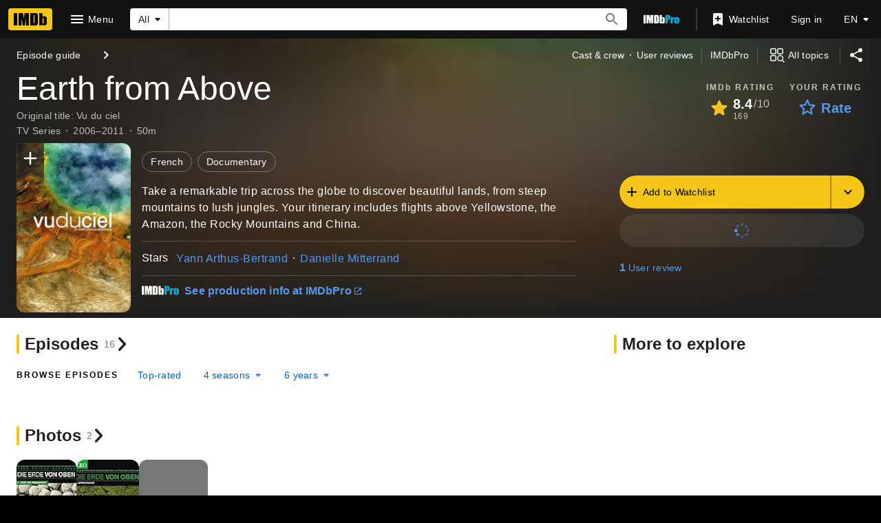

--- FILE ---
content_type: text/html; charset=UTF-8
request_url: https://www.imdb.com/title/tt2410576
body_size: 2210
content:
<!DOCTYPE html>
<html lang="en">
<head>
    <meta charset="utf-8">
    <meta name="viewport" content="width=device-width, initial-scale=1">
    <title></title>
    <style>
        body {
            font-family: "Arial";
        }
    </style>
    <script type="text/javascript">
    window.awsWafCookieDomainList = [];
    window.gokuProps = {
"key":"AQIDAHjcYu/GjX+QlghicBgQ/7bFaQZ+m5FKCMDnO+vTbNg96AGm/0wYrfHTfMU9xfAthKwuAAAAfjB8BgkqhkiG9w0BBwagbzBtAgEAMGgGCSqGSIb3DQEHATAeBglghkgBZQMEAS4wEQQMnG1hb+anpX7IYMNxAgEQgDv8tjuI2GxuGtGPtPMbnwRq7JNpuTtFeCQRYC5bepT8I22os4zSZixY46h65Vp9nVYEes9dZnTEJtmdnQ==",
          "iv":"D549zAAS/QAAA690",
          "context":"FfIxjcsXutzK3HoWbEGlx0vExKmY0zb2pBMsM0TH82xvvJW6p3xyWDgaKsE6W0DW4Kg5Nh6dT14TMW6T5njTHw/4350a32dakUgaX9Hy56+oNc4ejlXBqRAtqw+2oHdQDwx0Xz4mEH8mg9H7KPkily3fNJMYXbD9igMQQI34J6xz9bnJCipFjLRTIkzcMY7D94md4+RpHVqlhhpcziIZS6+EZgBYdD+/CRVo+SEWQQn6lScazeA4deshsSDFfY1zXJGd6llLXDNn2b4G5eb/s3ytXHU+REUcMlVLyx1iINRHoYIFgDfzruF57ntHKXbYEKR2GBrBFjc3/CrX1zup4/+cL3m1lBiPjVvFyVY+ng4YEeMHln7kmPG8VcKqNugmqMdNep0aN4CCstKNpvNe9J/3kfL7G5gMP3qMlISQNjivJX6zFckyqQmdyF2IkduOPvszF3roZ+9hPkeCWbSVgeMCugpL6gLPa2ks/XSeuF1o+FnQH5dsGW7kFFhGfiaaI3w60ht4H8q8qlYhSB5tkVwO0s+h4YliyAJMh8MjSEXLxpURNEDwLkaby32dw1EojsvSj80CDIE0F1IJ9IHB8hMW25QQcxnk9d/T5e4k2vR8LHCJhfvAO07G+Uv/sqQ7uEXyB43CvdeQoiOXmWtEv2TIXvdwnD65j69Reb1W8+BmR+7xV56bSG/cUXftrNQwRI1KmMVk+gZI1l0kaBk2x2XA0G72fvQyIHto2Mg5SEFKpLz+3JuYtQ=="
};
    </script>
    <script src="https://1c5c1ecf7303.a481e94e.us-east-2.token.awswaf.com/1c5c1ecf7303/e231f0619a5e/0319a8d4ae69/challenge.js"></script>
</head>
<body>
    <div id="challenge-container"></div>
    <script type="text/javascript">
        AwsWafIntegration.saveReferrer();
        AwsWafIntegration.checkForceRefresh().then((forceRefresh) => {
            if (forceRefresh) {
                AwsWafIntegration.forceRefreshToken().then(() => {
                    window.location.reload(true);
                });
            } else {
                AwsWafIntegration.getToken().then(() => {
                    window.location.reload(true);
                });
            }
        });
    </script>
    <noscript>
        <h1>JavaScript is disabled</h1>
        In order to continue, we need to verify that you're not a robot.
        This requires JavaScript. Enable JavaScript and then reload the page.
    </noscript>
</body>
</html>